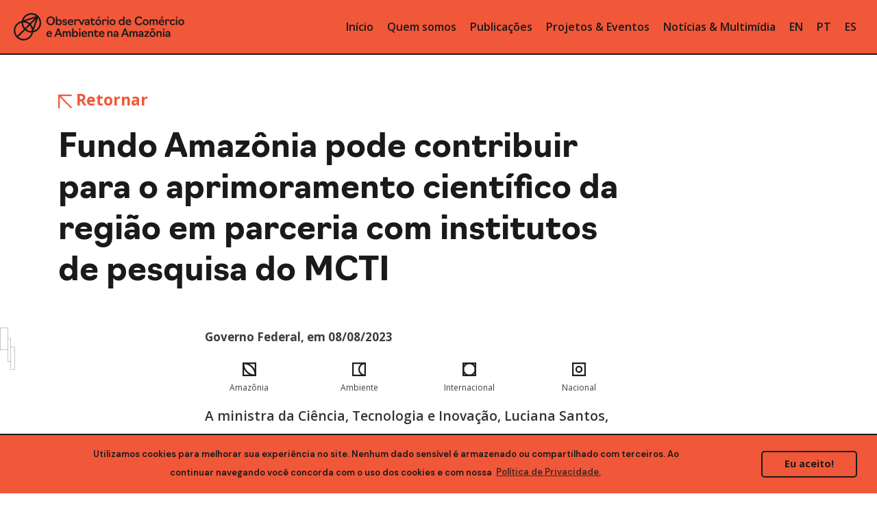

--- FILE ---
content_type: text/html; charset=UTF-8
request_url: https://ocaa.org.br/fundo-amazonia-pode-contribuir-para-o-aprimoramento-cientifico-da-regiao-em-parceria-com-institutos-de-pesquisa-do-mcti/
body_size: 13132
content:
<!DOCTYPE html>
<html lang="pt-BR">
<head>
	<meta charset="UTF-8">
	<meta name="viewport" content="width=device-width, initial-scale=1, user-scalable=yes">
	<link rel="profile" href="https://gmpg.org/xfn/11">
	<link rel="stylesheet" href="https://ocaa.org.br/wp-content/themes/zermatt/novo/css/bootstrap4.1.3.min.css" />
	<title>Fundo Amazônia pode contribuir para o aprimoramento científico da região em parceria com institutos de pesquisa do MCTI &#8211; OCAA</title>
<meta name='robots' content='max-image-preview:large' />
				<link rel="pingback" href="https://ocaa.org.br/xmlrpc.php">
			<link rel='dns-prefetch' href='//www.googletagmanager.com' />
<link rel='dns-prefetch' href='//fonts.googleapis.com' />
<link rel='dns-prefetch' href='//use.fontawesome.com' />
<link rel='dns-prefetch' href='//s.w.org' />
<link rel="alternate" type="application/rss+xml" title="Feed para OCAA &raquo;" href="https://ocaa.org.br/feed/" />
<link rel="alternate" type="application/rss+xml" title="Feed de comentários para OCAA &raquo;" href="https://ocaa.org.br/comments/feed/" />
<link rel="alternate" type="application/rss+xml" title="Feed de comentários para OCAA &raquo; Fundo Amazônia pode contribuir para o aprimoramento científico da região em parceria com institutos de pesquisa do MCTI" href="https://ocaa.org.br/fundo-amazonia-pode-contribuir-para-o-aprimoramento-cientifico-da-regiao-em-parceria-com-institutos-de-pesquisa-do-mcti/feed/" />
		<script type="text/javascript">
			window._wpemojiSettings = {"baseUrl":"https:\/\/s.w.org\/images\/core\/emoji\/13.0.1\/72x72\/","ext":".png","svgUrl":"https:\/\/s.w.org\/images\/core\/emoji\/13.0.1\/svg\/","svgExt":".svg","source":{"concatemoji":"https:\/\/ocaa.org.br\/wp-includes\/js\/wp-emoji-release.min.js"}};
			!function(e,a,t){var n,r,o,i=a.createElement("canvas"),p=i.getContext&&i.getContext("2d");function s(e,t){var a=String.fromCharCode;p.clearRect(0,0,i.width,i.height),p.fillText(a.apply(this,e),0,0);e=i.toDataURL();return p.clearRect(0,0,i.width,i.height),p.fillText(a.apply(this,t),0,0),e===i.toDataURL()}function c(e){var t=a.createElement("script");t.src=e,t.defer=t.type="text/javascript",a.getElementsByTagName("head")[0].appendChild(t)}for(o=Array("flag","emoji"),t.supports={everything:!0,everythingExceptFlag:!0},r=0;r<o.length;r++)t.supports[o[r]]=function(e){if(!p||!p.fillText)return!1;switch(p.textBaseline="top",p.font="600 32px Arial",e){case"flag":return s([127987,65039,8205,9895,65039],[127987,65039,8203,9895,65039])?!1:!s([55356,56826,55356,56819],[55356,56826,8203,55356,56819])&&!s([55356,57332,56128,56423,56128,56418,56128,56421,56128,56430,56128,56423,56128,56447],[55356,57332,8203,56128,56423,8203,56128,56418,8203,56128,56421,8203,56128,56430,8203,56128,56423,8203,56128,56447]);case"emoji":return!s([55357,56424,8205,55356,57212],[55357,56424,8203,55356,57212])}return!1}(o[r]),t.supports.everything=t.supports.everything&&t.supports[o[r]],"flag"!==o[r]&&(t.supports.everythingExceptFlag=t.supports.everythingExceptFlag&&t.supports[o[r]]);t.supports.everythingExceptFlag=t.supports.everythingExceptFlag&&!t.supports.flag,t.DOMReady=!1,t.readyCallback=function(){t.DOMReady=!0},t.supports.everything||(n=function(){t.readyCallback()},a.addEventListener?(a.addEventListener("DOMContentLoaded",n,!1),e.addEventListener("load",n,!1)):(e.attachEvent("onload",n),a.attachEvent("onreadystatechange",function(){"complete"===a.readyState&&t.readyCallback()})),(n=t.source||{}).concatemoji?c(n.concatemoji):n.wpemoji&&n.twemoji&&(c(n.twemoji),c(n.wpemoji)))}(window,document,window._wpemojiSettings);
		</script>
		<style type="text/css">
img.wp-smiley,
img.emoji {
	display: inline !important;
	border: none !important;
	box-shadow: none !important;
	height: 1em !important;
	width: 1em !important;
	margin: 0 .07em !important;
	vertical-align: -0.1em !important;
	background: none !important;
	padding: 0 !important;
}
</style>
	<link rel='stylesheet' id='gtranslate-style-css'  href='https://ocaa.org.br/wp-content/plugins/gtranslate/gtranslate-style24.css' type='text/css' media='all' />
<link rel='stylesheet' id='dripicons-css'  href='https://ocaa.org.br/wp-content/plugins/zermatt-core/inc/icons/dripicons/assets/css/dripicons.min.css' type='text/css' media='all' />
<link rel='stylesheet' id='elegant-icons-css'  href='https://ocaa.org.br/wp-content/plugins/zermatt-core/inc/icons/elegant-icons/assets/css/elegant-icons.min.css' type='text/css' media='all' />
<link rel='stylesheet' id='font-awesome-css'  href='https://ocaa.org.br/wp-content/plugins/zermatt-core/inc/icons/font-awesome/assets/css/all.min.css' type='text/css' media='all' />
<link rel='stylesheet' id='ionicons-css'  href='https://ocaa.org.br/wp-content/plugins/zermatt-core/inc/icons/ionicons/assets/css/ionicons.min.css' type='text/css' media='all' />
<link rel='stylesheet' id='linea-icons-css'  href='https://ocaa.org.br/wp-content/plugins/zermatt-core/inc/icons/linea-icons/assets/css/linea-icons.min.css' type='text/css' media='all' />
<link rel='stylesheet' id='linear-icons-css'  href='https://ocaa.org.br/wp-content/plugins/zermatt-core/inc/icons/linear-icons/assets/css/linear-icons.min.css' type='text/css' media='all' />
<link rel='stylesheet' id='material-icons-css'  href='https://fonts.googleapis.com/icon?family=Material+Icons' type='text/css' media='all' />
<link rel='stylesheet' id='simple-line-icons-css'  href='https://ocaa.org.br/wp-content/plugins/zermatt-core/inc/icons/simple-line-icons/assets/css/simple-line-icons.min.css' type='text/css' media='all' />
<link rel='stylesheet' id='wp-block-library-css'  href='https://ocaa.org.br/wp-includes/css/dist/block-library/style.min.css' type='text/css' media='all' />
<link rel='stylesheet' id='cf7simplepopup-css-css'  href='https://ocaa.org.br/wp-content/plugins/cf7-sweet-alert-popup/assets/css/cf7simplepopup-core.css?ver=1.6.4' type='text/css' media='all' />
<link rel='stylesheet' id='contact-form-7-css'  href='https://ocaa.org.br/wp-content/plugins/contact-form-7/includes/css/styles.css?ver=5.5.6.1' type='text/css' media='all' />
<link rel='stylesheet' id='mailerlite_forms.css-css'  href='https://ocaa.org.br/wp-content/plugins/official-mailerlite-sign-up-forms/assets/css/mailerlite_forms.css?ver=1.4.9' type='text/css' media='all' />
<link rel='stylesheet' id='wp-pagenavi-css'  href='https://ocaa.org.br/wp-content/plugins/wp-pagenavi/pagenavi-css.css?ver=2.70' type='text/css' media='all' />
<link rel='stylesheet' id='nsc_bar_nice-cookie-consent-css'  href='https://ocaa.org.br/wp-content/plugins/beautiful-and-responsive-cookie-consent/public/cookieNSCconsent.min.css?ver=2.9.0' type='text/css' media='all' />
<style id='nsc_bar_nice-cookie-consent-inline-css' type='text/css'>
.cc-window { font-family: 'DM Sans'}
</style>
<link rel='stylesheet' id='select2-css'  href='https://ocaa.org.br/wp-content/plugins/qode-framework/inc/common/assets/plugins/select2/select2.min.css' type='text/css' media='all' />
<link rel='stylesheet' id='zermatt-core-dashboard-style-css'  href='https://ocaa.org.br/wp-content/plugins/zermatt-core/inc/core-dashboard/assets/css/core-dashboard.min.css' type='text/css' media='all' />
<link rel='stylesheet' id='swiper-css'  href='https://ocaa.org.br/wp-content/themes/zermatt/assets/plugins/swiper/swiper.min.css' type='text/css' media='all' />
<link rel='stylesheet' id='zermatt-main-css'  href='https://ocaa.org.br/wp-content/themes/zermatt/assets/css/main.min.css' type='text/css' media='all' />
<link rel='stylesheet' id='zermatt-core-style-css'  href='https://ocaa.org.br/wp-content/plugins/zermatt-core/assets/css/zermatt-core.min.css' type='text/css' media='all' />
<link rel='stylesheet' id='magnific-popup-css'  href='https://ocaa.org.br/wp-content/themes/zermatt/assets/plugins/magnific-popup/magnific-popup.css' type='text/css' media='all' />
<link rel='stylesheet' id='zermatt-google-fonts-css'  href='https://fonts.googleapis.com/css?family=DM+Sans%3A400%2C500%2C600%2C700%7COpen+Sans%3A400%2C500%2C600%2C700&#038;subset=latin-ext&#038;ver=1.0.0' type='text/css' media='all' />
<link rel='stylesheet' id='zermatt-style-css'  href='https://ocaa.org.br/wp-content/themes/zermatt/style.css' type='text/css' media='all' />
<style id='zermatt-style-inline-css' type='text/css'>
#qodef-page-footer-bottom-area { background-color: #e6e6e6;}.qodef-header-sticky { background-color: #f15739;}.qodef-header-navigation> ul > li > a { font-size: 20px;}p { font-family: Open Sans;font-size: 20px;line-height: 27px;font-weight: 400;}.qodef-header--standard #qodef-page-header { height: 80px;background-color: #f15739;}.qodef-header--standard #qodef-page-header .qodef--static { height: 80px;background-color: #f15739;}.qodef-header--standard #qodef-page-header-inner:after { display: none;}.qodef-header--standard #qodef-page-header-inner .qodef-header-holder--right { border-top: none;}.qodef-mobile-header--standard #qodef-mobile-header-navigation .qodef-m-inner { background-color: #f15739;}.qodef-mobile-header--standard #qodef-page-mobile-header-inner:after { background-color: #1a1a1a;}.qodef-mobile-header--standard #qodef-page-mobile-header { background-color: #f15739;}
</style>
<link rel='stylesheet' id='font-awesome-official-css'  href='https://use.fontawesome.com/releases/v6.4.2/css/all.css' type='text/css' media='all' integrity="sha384-blOohCVdhjmtROpu8+CfTnUWham9nkX7P7OZQMst+RUnhtoY/9qemFAkIKOYxDI3" crossorigin="anonymous" />
<link rel='stylesheet' id='font-awesome-official-v4shim-css'  href='https://use.fontawesome.com/releases/v6.4.2/css/v4-shims.css' type='text/css' media='all' integrity="sha384-IqMDcR2qh8kGcGdRrxwop5R2GiUY5h8aDR/LhYxPYiXh3sAAGGDkFvFqWgFvTsTd" crossorigin="anonymous" />
<link rel='stylesheet' id='wpglobus-css'  href='https://ocaa.org.br/wp-content/plugins/wpglobus/includes/css/wpglobus.css?ver=2.7.3' type='text/css' media='all' />
<script type='text/javascript' src='https://ocaa.org.br/wp-includes/js/jquery/jquery.min.js?ver=3.5.1' id='jquery-core-js'></script>
<script type='text/javascript' src='https://ocaa.org.br/wp-includes/js/jquery/jquery-migrate.min.js?ver=3.3.2' id='jquery-migrate-js'></script>

<!-- Google Analytics snippet added by Site Kit -->
<script type='text/javascript' src='https://www.googletagmanager.com/gtag/js?id=GT-TX5469Q' id='google_gtagjs-js' async></script>
<script type='text/javascript' id='google_gtagjs-js-after'>
window.dataLayer = window.dataLayer || [];function gtag(){dataLayer.push(arguments);}
gtag("js", new Date());
gtag("set", "developer_id.dZTNiMT", true);
gtag("config", "GT-TX5469Q");
</script>

<!-- End Google Analytics snippet added by Site Kit -->
<script type='text/javascript' id='utils-js-extra'>
/* <![CDATA[ */
var userSettings = {"url":"\/","uid":"0","time":"1769823259","secure":"1"};
/* ]]> */
</script>
<script type='text/javascript' src='https://ocaa.org.br/wp-includes/js/utils.min.js' id='utils-js'></script>
<link rel="https://api.w.org/" href="https://ocaa.org.br/wp-json/" /><link rel="alternate" type="application/json" href="https://ocaa.org.br/wp-json/wp/v2/posts/14804" /><link rel="EditURI" type="application/rsd+xml" title="RSD" href="https://ocaa.org.br/xmlrpc.php?rsd" />
<link rel="wlwmanifest" type="application/wlwmanifest+xml" href="https://ocaa.org.br/wp-includes/wlwmanifest.xml" /> 
<link rel="canonical" href="https://ocaa.org.br/fundo-amazonia-pode-contribuir-para-o-aprimoramento-cientifico-da-regiao-em-parceria-com-institutos-de-pesquisa-do-mcti/" />
<link rel='shortlink' href='https://ocaa.org.br/?p=14804' />
<link rel="alternate" type="application/json+oembed" href="https://ocaa.org.br/wp-json/oembed/1.0/embed?url=https%3A%2F%2Focaa.org.br%2Ffundo-amazonia-pode-contribuir-para-o-aprimoramento-cientifico-da-regiao-em-parceria-com-institutos-de-pesquisa-do-mcti%2F" />
<link rel="alternate" type="text/xml+oembed" href="https://ocaa.org.br/wp-json/oembed/1.0/embed?url=https%3A%2F%2Focaa.org.br%2Ffundo-amazonia-pode-contribuir-para-o-aprimoramento-cientifico-da-regiao-em-parceria-com-institutos-de-pesquisa-do-mcti%2F&#038;format=xml" />
<script>var cf7windowWidth = 500;var cf7simplePopupAutoClose = 7000;</script><style type="text/css">
/* CENTRALIZA TEXTO E MELHORA A VIZIBILIDADE DA FONT */
span#cookieconsent\:desc {
    text-align: -webkit-center;
	text-align: -moz-center;
    font-size: small;
    font-weight: 600;
}

/* ACRESCENTA BORDA NO TOPO */
.cc-banner, .cc-window {
    border-top: #1A1A1A;
    border-top-style: solid;
    border-width: 2px;
}

/* ADICIONA ESPACAMENTO NA MENSAGEM */
.cc-message {
    padding-left: 7%;
    padding-right: 7%;
}</style>
<meta name="generator" content="Site Kit by Google 1.103.0" />            <link rel='dns-prefetch' href='//i0.wp.com' />
                        <link rel='dns-prefetch' href='//i1.wp.com' />
                        <link rel='dns-prefetch' href='//i2.wp.com' />
                        <link rel='dns-prefetch' href='//i3.wp.com' />
            
<!-- Google Tag Manager snippet added by Site Kit -->
<script type="text/javascript">
			( function( w, d, s, l, i ) {
				w[l] = w[l] || [];
				w[l].push( {'gtm.start': new Date().getTime(), event: 'gtm.js'} );
				var f = d.getElementsByTagName( s )[0],
					j = d.createElement( s ), dl = l != 'dataLayer' ? '&l=' + l : '';
				j.async = true;
				j.src = 'https://www.googletagmanager.com/gtm.js?id=' + i + dl;
				f.parentNode.insertBefore( j, f );
			} )( window, document, 'script', 'dataLayer', 'GTM-NCTXHRL' );
			
</script>

<!-- End Google Tag Manager snippet added by Site Kit -->
			<style type="text/css" media="screen">
				.wpglobus_flag_br{background-image:url(https://i0.wp.com/ocaa.org.br/wp-content/plugins/wpglobus/flags/br.png)}
.wpglobus_flag_en{background-image:url(https://i2.wp.com/ocaa.org.br/wp-content/plugins/wpglobus/flags/us.png)}
.wpglobus_flag_es{background-image:url(https://i2.wp.com/ocaa.org.br/wp-content/plugins/wpglobus/flags/es.png)}
			</style>
			<link rel="alternate" hreflang="pt-BR" href="https://ocaa.org.br/fundo-amazonia-pode-contribuir-para-o-aprimoramento-cientifico-da-regiao-em-parceria-com-institutos-de-pesquisa-do-mcti/" /><link rel="alternate" hreflang="en-US" href="https://ocaa.org.br/en/fundo-amazonia-pode-contribuir-para-o-aprimoramento-cientifico-da-regiao-em-parceria-com-institutos-de-pesquisa-do-mcti/" /><link rel="alternate" hreflang="es-ES" href="https://ocaa.org.br/es/fundo-amazonia-pode-contribuir-para-o-aprimoramento-cientifico-da-regiao-em-parceria-com-institutos-de-pesquisa-do-mcti/" /><link rel="icon" href="https://ocaa.org.br/wp-content/uploads/2020/12/favicon.svg" sizes="32x32" />
<link rel="icon" href="https://ocaa.org.br/wp-content/uploads/2020/12/favicon.svg" sizes="192x192" />
<link rel="apple-touch-icon" href="https://ocaa.org.br/wp-content/uploads/2020/12/favicon.svg" />
<meta name="msapplication-TileImage" content="https://ocaa.org.br/wp-content/uploads/2020/12/favicon.svg" />
		<style type="text/css" id="wp-custom-css">
			@import url("https://use.typekit.net/arq3izl.css");

h1, h2, h3, h4, h5 {
    font-family: Navigo;
}

#qodef-page-header-inner::after {
    right: 0px;
    left: 0px;
}

.qodef-header-sticky {
    height: 60px;
}

.qodef-header--standard #qodef-page-header {
    background-color: rgb(241, 87, 57);
	border-bottom: 2px solid;
	border-color: #1a1a1a;
}

.qodef-header-sticky {
    border-bottom: 2px solid;
		border-color: #1a1a1a;
}

.qodef-header-sticky-inner::after {
    height: 0px;
}

#lang {
    font-size: 14px;
    font-weight: 600;
    color: #1a1a1a;
}

#qodef-page-header .qodef-widget-holder .widget {
    margin: 0 3px;
        margin-right: 3px;
        margin-bottom: 0px;
}

.qodef-tab-title {
	color: #1a1a1a;
}

p {	
    font-family: Open Sans;
    font-size: 1.2rem;
    line-height: 34px;
    font-weight: 600;
	color: #333333;
}

h1 {
font: 3rem/60px Navigo;
	font-weight: 600;
	color: #1a1a1a;
}

h2 {
  font: bold 2.5rem/50px Navigo;
	color: #1a1a1a;
}

h3 {
font: bold 2rem Navigo;
		color: #1a1a1a;
}

h4 {
font: bold 1.5rem/30px Navigo;
		color: #1a1a1a;
}

h5 {
font: 1.3rem/25px Navigo;
		font-weight: 600;
		color: #1a1a1a;
}


#arrow-bot-rig {
	padding-top:30px
	
}


.wpbm-image {
    transform: none;
    display: content;
    content: url(https://ocaa.org.br/wp-content/uploads/2020/12/content.svg);
    width: 170px;
}

.wpbm-list-template-2 .wpbm-title a {
    margin: 0 0 15px 0 !important;
    font-size: 25px;
    line-height: 34px;
    font-family: Open Sans;
    font: normal 25px/34px Open Sans;
	  color: #1a1a1a;
}

.wpbm-list-template-2 .wpbm-content {
    display: none;
}

.wpbm-list-template-2 .wpbm-title a:hover {
    color: #f15739;
	  margin-bottom: 10px;
	  color: #1a1a1a;
}

.wpbm-list-template-2 .wpbm-first-inner-wrap {
    width: auto;
}

.wpbm-list-template-2 .wpbm-second-inner-wrap {
    width: 70%;
    padding-left: 20px;
    padding-top: 20px;
    text-align: left;
}

.wpbm-list-template-2 .wpbm-category-list a {
    display: inline-block;
    vertical-align: middle;
    font-family: Open Sans;
    font-size: 16px;
    color: #1a1a1a;;
    font-weight: 600;
}

.wpbm-list-template-2 .wpbm-meta-wrap .wpbm-author-name a {
    color: #1a1a1a;;
    font-family: 'Open Sans', serif;
	  font-size: 16px;
}

.wpbm-list-template-2 .wpbm-list-inner-wrap {
    background-color: white;
}

.wpbm-list-template-2 .wpbm-list-inner-wrap {
    background-color: white;
    margin-top: 20px;
    padding: 0px 0px 0px;
}

.wpbm-list-template-2 .wpbm-meta-wrap > div {
    display: inline-block;
    vertical-align: middle;
    font-family: Open Sans;
    font-size: 16px;
    color: #1a1a1a;;
    font-weight: 600;
}

.wpbm-list-template-2 .wpbm-title {
    margin-bottom: 10px;
}


#qodef-page-footer .widget ul:not(.qodef-shortcode-list) li a {
    line-height: 0px;
    font-weight: 600;
    font-size: 20px;
    font-family: Open Sans;
	  text-align: center;
	  color: #999999;
}

#qodef-page-footer .widget ul:not(.qodef-shortcode-list) {
    text-align: center;
}

table tr {
    border: 0px solid #fff;
}

tr {
    vertical-align: middle;
}


td {
    vertical-align: middle;
}

table td {
    padding: 5px 20px;
    text-align: center;
    border-right: 0px solid #fff;
}

.qodef-blog .qodef-blog-item .qodef-e-media {
    min-height: 100px;
    display: none;
}


input[type="email"], input[type="number"], input[type="password"], input[type="search"], input[type="tel"], input[type="text"], input[type="url"], textarea {
    background-color: #fff;
    border: 2px solid #1a1a1a;
	  margin: 0 0 10px;
}


input[type="email"]:focus, input[type="number"]:focus, input[type="password"]:focus, input[type="search"]:focus, input[type="tel"]:focus, input[type="text"]:focus, input[type="url"]:focus, textarea:focus {
    background-color: #fff;
    border-color: #1a1a1a;
    z-index: 1;
	  margin: 0 0 10px;
}

.wpcf7 form.failed .wpcf7-response-output, .wpcf7 form.aborted .wpcf7-response-output {
    border: 0px solid;
}

.qodef-page-content-section.qodef-col--12 .qodef-blog.qodef--single #qodef-page-comments {
    max-width: 60%;
    display: none;
}

.wpcf7 form.sent .wpcf7-response-output {
    border-color: #46b450;
    border: 0px;
}


.wpcf7 form .wpcf7-response-output {
    margin: 2em 0em 0em;
    padding: 0em 0em;
    border: 2px solid #00a0d2;
}

.qodef-blog .qodef-blog-item .qodef-e-read-more {
    margin: 22px 0 0;
    text-align: right;
}

body[class*="zermatt-core"] .qodef-blog.qodef--single > .qodef-blog-item .qodef-e-text a {
    background-image: -o-linear-gradient(bottom,currentColor 2px,transparent 2px);
    background-image: none;
}

.qodef-blog.qodef--single > .qodef-blog-item .qodef-e-info.qodef-info--title-bottom {
    display: none;
}

#qodef-page-mobile-header-inner::after {
    width: 100%;
    height: 2px;
    right: 0px;
    background: #1a1a1a;
        background-color: #1a1a1a
}

.qodef-blog .qodef-blog-item .qodef-e-info-author .qodef-e-info-author-link {
    background-image: none;
}

#emue ::selection {
  background: #77909e;
  color: #fff;
}

.qodef-h6, h6 {
    margin: 10px 0;
}


@media only screen and (max-width:940px) {
	body{font-size:15px; line-height:20px;}
	h1 {font-size:2.2rem; line-height: 38px;}
	h2 {font-size:2.3rem;}
	h3 {font-size:1.7rem;}
	h4 {font-size:1.5rem;}
	h5 {font-size:1.3rem;}
	.membros {display: none; text-align:center;}
	}

select {
    position: relative;
    display: block;
    height: 20px;
    padding: 0px 0px;
    margin: 0;
    font-family: inherit;
    font-size: 13px;
    line-height: 20px;
    font-weight: 600;
    color: #1a1a1a;
    background-color: #0000;
    border: 0px solid #acacac;
    border-radius: 0;
    outline: 0;
    cursor: pointer;
    -webkit-user-select: none;
    -moz-user-select: none;
    -ms-user-select: none;
    user-select: none;
}





@media only screen and (min-width:940px) {
	.membros-ver {display: none;text-align:center;}
	}

.qodef-mobile-header-navigation {
    background-color: #1a1a1a;
}

.qodef-header-navigation > ul > li > a {
    font-size: 16px;
    font-weight: 600;
    color: #1a1a1a;
}

.qodef-header-navigation > ul > li {
    height: 100%;
    margin: 0 10px;
}

#qodef-page-header-inner {
    padding: 0 20px;
}

.qodef-header-sticky-inner {
    padding: 0 20px;
}

#qodef-page-header .qodef-header-logo-link img {
    max-height: 40px;
}

.widget a:hover {
    color: #1a1a1a;
}

p a {
    font: bold;
    color: #f15739;
}

#qodef-page-header-inner.qodef-skin--dark nav > ul > li > a > .qodef-menu-item-text, .qodef-custom-header-layout.qodef-skin--dark nav > ul > li > a > .qodef-menu-item-text {
    background-image: -o-linear-gradient(bottom,#1a1a1a 1px,transparent 1px);
    background-image: linear-gradient(to top,#1a1a1a 1px,transparent 1px);
}

#qodef-page-header-inner.qodef-skin--dark nav > ul > li > a, .qodef-custom-header-layout.qodef-skin--dark nav > ul > li > a {
    color: #1a1a1a !important;
}

#wpglobus-2 select{
  -moz-appearance: none;
  text-indent: 0.01px;
  text-overflow: '';
  height: 25px;
  font-size: 14px;
  font-weight: 600;
  color: #1a1a1a;
  border: 0px solid #acacac;
  padding: .0em;
  border: 0;
  font-weight: bold;
  border-radius: 0;
  &:focus, &:active {
    outline: 0;
    border-bottom-color: black;
  }
}

#wpglobus-3 select{
  -moz-appearance: none;
  text-indent: 0.01px;
  text-overflow: '';
  height: 25px;
  font-size: 14px;
  font-weight: 600;
  color: #1a1a1a;
  border: 0px solid #acacac;
  padding: .0em;
  border: 0;
  font-weight: bold;
  border-radius: 0;
  &:focus, &:active {
    outline: 0;
    border-bottom-color: black;
  }
}

#wpglobus-5 select{
  -moz-appearance: none;
  text-indent: 0.01px;
  text-overflow: '';
  height: 25px;
  font-size: 20px;
  font-weight: 600;
  color: #1a1a1a;
  border: 0px solid #acacac;
  padding: .0em;
  border: 0;
  font-weight: bold;
  border-radius: 0;
  &:focus, &:active {
    outline: 0;
    border-bottom-color: black;
  }
}

#qodef-page-mobile-header .qodef-widget-holder .widget {
    margin: 0 0 0 5px;
        margin-bottom: 0px;
}

.mailerlite-form .mailerlite-form-field label {
    color: #1a1a1a;
    font-family: Navigo;
    font-weight: 600;
}

.mailerlite-form .mailerlite-subscribe-button-container {
    text-align: right;
}

.qodef-h2 a:hover, h2 a:hover {
    color: #1a1a1a;
}

#qodef-page-footer .widget a, .textwidget {
    color: #999;
    text-align: center;
}

.elementor-icon svg {
    height: 0.5em;
}		</style>
		</head>

<body class="post-template-default single single-post postid-14804 single-format-standard wp-custom-logo qode-framework-1.1.3  qodef-header--standard qodef-header-appearance--sticky qodef-mobile-header--standard qodef-drop-down-second--default zermatt-core-1.0.1 - qodef-content-grid-1100 qodef-header-standard--right qodef-search--covers-header elementor-default elementor-kit-1" itemscope itemtype="https://schema.org/WebPage">
			<!-- Google Tag Manager (noscript) snippet added by Site Kit -->
		<noscript>
			<iframe src="https://www.googletagmanager.com/ns.html?id=GTM-NCTXHRL" height="0" width="0" style="display:none;visibility:hidden"></iframe>
		</noscript>
		<!-- End Google Tag Manager (noscript) snippet added by Site Kit -->
		
	<div id="qodef-page-wrapper" class="">
		<header id="qodef-page-header" >
		<div id="qodef-page-header-inner" class=" qodef-skin--dark qodef-border--full">
		<a itemprop="url" class="qodef-header-logo-link qodef-height--set" href="https://ocaa.org.br/" style="height:60px" rel="home">
	<img width="559" height="89" src="https://ocaa.org.br/wp-content/uploads/2020/12/OCAA-Extended.svg" class="qodef-header-logo-image qodef--main" alt="logo main" itemprop="image" />	<img width="559" height="89" src="https://ocaa.org.br/wp-content/uploads/2020/12/OCAA-Extended.svg" class="qodef-header-logo-image qodef--dark" alt="logo dark" itemprop="image" />	<img width="559" height="89" src="https://ocaa.org.br/wp-content/uploads/2020/12/OCAA-Extended.svg" class="qodef-header-logo-image qodef--light" alt="logo light" itemprop="image" /></a>	<nav class="qodef-header-navigation" role="navigation" aria-label="Top Menu">
		<ul id="menu-inicio-1" class="menu"><li class="menu-item menu-item-type-post_type menu-item-object-page menu-item-home menu-item-9416"><a href="https://ocaa.org.br/"><span class="qodef-menu-item-text">Início</span></a></li>
<li class="menu-item menu-item-type-post_type menu-item-object-page menu-item-7775"><a href="https://ocaa.org.br/quem-somos/"><span class="qodef-menu-item-text">Quem somos</span></a></li>
<li class="menu-item menu-item-type-post_type menu-item-object-page menu-item-7776"><a href="https://ocaa.org.br/publicacoes/"><span class="qodef-menu-item-text">Publicações</span></a></li>
<li class="menu-item menu-item-type-post_type menu-item-object-page menu-item-8671"><a href="https://ocaa.org.br/projetos-e-eventos/"><span class="qodef-menu-item-text">Projetos &#038; Eventos</span></a></li>
<li class="menu-item menu-item-type-post_type menu-item-object-page menu-item-7665"><a href="https://ocaa.org.br/noticias/"><span class="qodef-menu-item-text">Notícias &#038; Multimídia</span></a></li>
<!-- GTranslate: https://gtranslate.io/ -->
<li style="position:relative;" class="menu-item menu-item-gtranslate"><a href="#" onclick="doGTranslate('pt|en');return false;" title="English" class="glink nturl notranslate">EN</a></li> <li style="position:relative;" class="menu-item menu-item-gtranslate"><a href="#" onclick="doGTranslate('pt|pt');return false;" title="Portuguese" class="glink nturl notranslate">PT</a></li> <li style="position:relative;" class="menu-item menu-item-gtranslate"><a href="#" onclick="doGTranslate('pt|es');return false;" title="Spanish" class="glink nturl notranslate">ES</a></li> <style>#goog-gt-tt{display:none!important;}.goog-te-banner-frame{display:none!important;}.goog-te-menu-value:hover{text-decoration:none!important;}.goog-text-highlight{background-color:transparent!important;box-shadow:none!important;}body{top:0!important;}#google_translate_element2{display:none!important;}</style>
<div id="google_translate_element2"></div>
<script>function googleTranslateElementInit2() {new google.translate.TranslateElement({pageLanguage: 'pt',autoDisplay: false}, 'google_translate_element2');}if(!window.gt_translate_script){window.gt_translate_script=document.createElement('script');gt_translate_script.src='https://translate.google.com/translate_a/element.js?cb=googleTranslateElementInit2';document.body.appendChild(gt_translate_script);}</script>

<script>
function GTranslateGetCurrentLang() {var keyValue = document['cookie'].match('(^|;) ?googtrans=([^;]*)(;|$)');return keyValue ? keyValue[2].split('/')[2] : null;}
function GTranslateFireEvent(element,event){try{if(document.createEventObject){var evt=document.createEventObject();element.fireEvent('on'+event,evt)}else{var evt=document.createEvent('HTMLEvents');evt.initEvent(event,true,true);element.dispatchEvent(evt)}}catch(e){}}
function doGTranslate(lang_pair){if(lang_pair.value)lang_pair=lang_pair.value;if(lang_pair=='')return;var lang=lang_pair.split('|')[1];if(GTranslateGetCurrentLang() == null && lang == lang_pair.split('|')[0])return;if(typeof ga=='function'){ga('send', 'event', 'GTranslate', lang, location.hostname+location.pathname+location.search);}var teCombo;var sel=document.getElementsByTagName('select');for(var i=0;i<sel.length;i++)if(sel[i].className.indexOf('goog-te-combo')!=-1){teCombo=sel[i];break;}if(document.getElementById('google_translate_element2')==null||document.getElementById('google_translate_element2').innerHTML.length==0||teCombo.length==0||teCombo.innerHTML.length==0){setTimeout(function(){doGTranslate(lang_pair)},500)}else{teCombo.value=lang;GTranslateFireEvent(teCombo,'change');GTranslateFireEvent(teCombo,'change')}}
</script>
</ul>	</nav>
	<div class="qodef-widget-holder qodef--one"><!--
		--><div id="zermatt_core_icon-2" class="widget widget_zermatt_core_icon qodef-header-widget-area-one" data-area="header-widget-one"><span class="qodef-shortcode qodef-m  qodef-icon-holder qodef-size--default qodef-layout--normal" data-hover-color="#1a1a1a" >
	        <span class="qodef-icon-linea-icons icon-basic-world qodef-icon qodef-e" style="color: #1a1a1a;font-size: 16px" ></span>    </span></div><div id="wpglobus-2" class="widget widget_wpglobus qodef-header-widget-area-one" data-area="header-widget-one"><div class="select-styled"><select onchange="document.location.href = this.value;"><option class="wpglobus-selector-link "  selected value="https://ocaa.org.br/fundo-amazonia-pode-contribuir-para-o-aprimoramento-cientifico-da-regiao-em-parceria-com-institutos-de-pesquisa-do-mcti/">Pt</option><option class="wpglobus-selector-link "  value="https://ocaa.org.br/en/fundo-amazonia-pode-contribuir-para-o-aprimoramento-cientifico-da-regiao-em-parceria-com-institutos-de-pesquisa-do-mcti/">En</option><option class="wpglobus-selector-link "  value="https://ocaa.org.br/es/fundo-amazonia-pode-contribuir-para-o-aprimoramento-cientifico-da-regiao-em-parceria-com-institutos-de-pesquisa-do-mcti/">Es</option></select></div></div><!--
	--></div>
	</div>
	<div class="qodef-header-sticky qodef-custom-header-layout qodef-skin--dark">
    <div class="qodef-header-sticky-inner  qodef-border--full">
		<a itemprop="url" class="qodef-header-logo-link qodef-height--set" href="https://ocaa.org.br/" style="height:60px" rel="home">
	<img width="137" height="48" src="https://ocaa.org.br/wp-content/uploads/2020/12/OCAA-Horizontal.svg" class="qodef-header-logo-image qodef--sticky" alt="logo sticky" itemprop="image" /></a>	<nav class="qodef-header-navigation" role="navigation" aria-label="Top Menu">
		<ul id="menu-inicio-2" class="menu"><li class="menu-item menu-item-type-post_type menu-item-object-page menu-item-home menu-item-9416"><a href="https://ocaa.org.br/"><span class="qodef-menu-item-text">Início</span></a></li>
<li class="menu-item menu-item-type-post_type menu-item-object-page menu-item-7775"><a href="https://ocaa.org.br/quem-somos/"><span class="qodef-menu-item-text">Quem somos</span></a></li>
<li class="menu-item menu-item-type-post_type menu-item-object-page menu-item-7776"><a href="https://ocaa.org.br/publicacoes/"><span class="qodef-menu-item-text">Publicações</span></a></li>
<li class="menu-item menu-item-type-post_type menu-item-object-page menu-item-8671"><a href="https://ocaa.org.br/projetos-e-eventos/"><span class="qodef-menu-item-text">Projetos &#038; Eventos</span></a></li>
<li class="menu-item menu-item-type-post_type menu-item-object-page menu-item-7665"><a href="https://ocaa.org.br/noticias/"><span class="qodef-menu-item-text">Notícias &#038; Multimídia</span></a></li>
<!-- GTranslate: https://gtranslate.io/ -->
<li style="position:relative;" class="menu-item menu-item-gtranslate"><a href="#" onclick="doGTranslate('pt|en');return false;" title="English" class="glink nturl notranslate">EN</a></li> <li style="position:relative;" class="menu-item menu-item-gtranslate"><a href="#" onclick="doGTranslate('pt|pt');return false;" title="Portuguese" class="glink nturl notranslate">PT</a></li> <li style="position:relative;" class="menu-item menu-item-gtranslate"><a href="#" onclick="doGTranslate('pt|es');return false;" title="Spanish" class="glink nturl notranslate">ES</a></li> <style>#goog-gt-tt{display:none!important;}.goog-te-banner-frame{display:none!important;}.goog-te-menu-value:hover{text-decoration:none!important;}.goog-text-highlight{background-color:transparent!important;box-shadow:none!important;}body{top:0!important;}#google_translate_element2{display:none!important;}</style>
<div id="google_translate_element2"></div>
<script>function googleTranslateElementInit2() {new google.translate.TranslateElement({pageLanguage: 'pt',autoDisplay: false}, 'google_translate_element2');}if(!window.gt_translate_script){window.gt_translate_script=document.createElement('script');gt_translate_script.src='https://translate.google.com/translate_a/element.js?cb=googleTranslateElementInit2';document.body.appendChild(gt_translate_script);}</script>

<script>
function GTranslateGetCurrentLang() {var keyValue = document['cookie'].match('(^|;) ?googtrans=([^;]*)(;|$)');return keyValue ? keyValue[2].split('/')[2] : null;}
function GTranslateFireEvent(element,event){try{if(document.createEventObject){var evt=document.createEventObject();element.fireEvent('on'+event,evt)}else{var evt=document.createEvent('HTMLEvents');evt.initEvent(event,true,true);element.dispatchEvent(evt)}}catch(e){}}
function doGTranslate(lang_pair){if(lang_pair.value)lang_pair=lang_pair.value;if(lang_pair=='')return;var lang=lang_pair.split('|')[1];if(GTranslateGetCurrentLang() == null && lang == lang_pair.split('|')[0])return;if(typeof ga=='function'){ga('send', 'event', 'GTranslate', lang, location.hostname+location.pathname+location.search);}var teCombo;var sel=document.getElementsByTagName('select');for(var i=0;i<sel.length;i++)if(sel[i].className.indexOf('goog-te-combo')!=-1){teCombo=sel[i];break;}if(document.getElementById('google_translate_element2')==null||document.getElementById('google_translate_element2').innerHTML.length==0||teCombo.length==0||teCombo.innerHTML.length==0){setTimeout(function(){doGTranslate(lang_pair)},500)}else{teCombo.value=lang;GTranslateFireEvent(teCombo,'change');GTranslateFireEvent(teCombo,'change')}}
</script>
</ul>	</nav>
	    <div class="qodef-widget-holder qodef--one">
		    	<div class="qodef-widget-holder qodef--one"><!--
		--><div id="zermatt_core_icon-3" class="widget widget_zermatt_core_icon qodef-sticky-right"><span class="qodef-shortcode qodef-m  qodef-icon-holder qodef-size--default qodef-layout--normal" data-hover-color="#1a1a1a" >
	        <span class="qodef-icon-linea-icons icon-basic-world qodef-icon qodef-e" style="color: #1a1a1a;font-size: 16px" ></span>    </span></div><div id="wpglobus-3" class="widget widget_wpglobus qodef-sticky-right"><div class="select-styled"><select onchange="document.location.href = this.value;"><option class="wpglobus-selector-link "  selected value="https://ocaa.org.br/fundo-amazonia-pode-contribuir-para-o-aprimoramento-cientifico-da-regiao-em-parceria-com-institutos-de-pesquisa-do-mcti/">Pt</option><option class="wpglobus-selector-link "  value="https://ocaa.org.br/en/fundo-amazonia-pode-contribuir-para-o-aprimoramento-cientifico-da-regiao-em-parceria-com-institutos-de-pesquisa-do-mcti/">En</option><option class="wpglobus-selector-link "  value="https://ocaa.org.br/es/fundo-amazonia-pode-contribuir-para-o-aprimoramento-cientifico-da-regiao-em-parceria-com-institutos-de-pesquisa-do-mcti/">Es</option></select></div></div><!--
	--></div>
	    </div>
	        </div>
</div></header><header id="qodef-page-mobile-header">
		<div id="qodef-page-mobile-header-inner" class=" qodef-border--full">
		<a itemprop="url" class="qodef-mobile-header-logo-link" href="https://ocaa.org.br/" style="height:60px" rel="home">
	<img width="400" height="148" src="https://i2.wp.com/ocaa.org.br/wp-content/uploads/2020/12/logo_ocaa.png" class="qodef-header-logo-image qodef--main" alt="logo main" itemprop="image" srcset="https://ocaa.org.br/wp-content/uploads/2020/12/logo_ocaa.png 400w, https://ocaa.org.br/wp-content/uploads/2020/12/logo_ocaa-300x111.png 300w" sizes="(max-width: 400px) 100vw, 400px" />	</a>	<div class="qodef-widget-holder qodef--one">
		<div id="zermatt_core_icon-4" class="widget widget_zermatt_core_icon qodef-mobile-header-widget-area-one" data-area="mobile-header"><span class="qodef-shortcode qodef-m  qodef-icon-holder qodef-size--default qodef-layout--normal" data-hover-color="#1a1a1a" >
	        <span class="qodef-icon-linea-icons icon-basic-world qodef-icon qodef-e" style="color: #1a1a1a;font-size: 16px" ></span>    </span></div><div id="wpglobus-5" class="widget widget_wpglobus qodef-mobile-header-widget-area-one" data-area="mobile-header"><div class="select-styled"><select onchange="document.location.href = this.value;"><option class="wpglobus-selector-link "  selected value="https://ocaa.org.br/fundo-amazonia-pode-contribuir-para-o-aprimoramento-cientifico-da-regiao-em-parceria-com-institutos-de-pesquisa-do-mcti/">Pt</option><option class="wpglobus-selector-link "  value="https://ocaa.org.br/en/fundo-amazonia-pode-contribuir-para-o-aprimoramento-cientifico-da-regiao-em-parceria-com-institutos-de-pesquisa-do-mcti/">En</option><option class="wpglobus-selector-link "  value="https://ocaa.org.br/es/fundo-amazonia-pode-contribuir-para-o-aprimoramento-cientifico-da-regiao-em-parceria-com-institutos-de-pesquisa-do-mcti/">Es</option></select></div></div>	</div>
<a href="javascript:void(0)"  class="qodef-opener-icon qodef-m qodef-source--predefined qodef-mobile-header-opener"  >
	<span class="qodef-m-icon qodef--open">
		<span class="qodef-m-circles"><span class="qodef-m-circle qodef--1"></span><span class="qodef-m-circle qodef--2"></span><span class="qodef-m-circle qodef--3"></span><span class="qodef-m-circle qodef--4"></span><span class="qodef-m-circle qodef--5"></span><span class="qodef-m-circle qodef--6"></span><span class="qodef-m-circle qodef--7"></span><span class="qodef-m-circle qodef--8"></span><span class="qodef-m-circle qodef--9"></span><span class="qodef-m-circle qodef--10"></span><span class="qodef-m-circle qodef--11"></span><span class="qodef-m-circle qodef--12"></span><span class="qodef-m-circle qodef--13"></span><span class="qodef-m-circle qodef--14"></span><span class="qodef-m-circle qodef--15"></span><span class="qodef-m-circle qodef--16"></span></span>	</span>
			<span class="qodef-m-icon qodef--close">
			<span class="qodef-m-lines"><span class="qodef-m-line qodef--1"></span><span class="qodef-m-line qodef--2"></span></span>		</span>
		</a>	<nav class="qodef-mobile-header-navigation" role="navigation" aria-label="Mobile Menu">
		<ul id="menu-inicio-4" class=""><li class="menu-item menu-item-type-post_type menu-item-object-page menu-item-home menu-item-9416"><a href="https://ocaa.org.br/"><span class="qodef-menu-item-text">Início</span></a></li>
<li class="menu-item menu-item-type-post_type menu-item-object-page menu-item-7775"><a href="https://ocaa.org.br/quem-somos/"><span class="qodef-menu-item-text">Quem somos</span></a></li>
<li class="menu-item menu-item-type-post_type menu-item-object-page menu-item-7776"><a href="https://ocaa.org.br/publicacoes/"><span class="qodef-menu-item-text">Publicações</span></a></li>
<li class="menu-item menu-item-type-post_type menu-item-object-page menu-item-8671"><a href="https://ocaa.org.br/projetos-e-eventos/"><span class="qodef-menu-item-text">Projetos &#038; Eventos</span></a></li>
<li class="menu-item menu-item-type-post_type menu-item-object-page menu-item-7665"><a href="https://ocaa.org.br/noticias/"><span class="qodef-menu-item-text">Notícias &#038; Multimídia</span></a></li>
<!-- GTranslate: https://gtranslate.io/ -->
<li style="position:relative;" class="menu-item menu-item-gtranslate"><a href="#" onclick="doGTranslate('pt|en');return false;" title="English" class="glink nturl notranslate">EN</a></li> <li style="position:relative;" class="menu-item menu-item-gtranslate"><a href="#" onclick="doGTranslate('pt|pt');return false;" title="Portuguese" class="glink nturl notranslate">PT</a></li> <li style="position:relative;" class="menu-item menu-item-gtranslate"><a href="#" onclick="doGTranslate('pt|es');return false;" title="Spanish" class="glink nturl notranslate">ES</a></li> <style>#goog-gt-tt{display:none!important;}.goog-te-banner-frame{display:none!important;}.goog-te-menu-value:hover{text-decoration:none!important;}.goog-text-highlight{background-color:transparent!important;box-shadow:none!important;}body{top:0!important;}#google_translate_element2{display:none!important;}</style>
<div id="google_translate_element2"></div>
<script>function googleTranslateElementInit2() {new google.translate.TranslateElement({pageLanguage: 'pt',autoDisplay: false}, 'google_translate_element2');}if(!window.gt_translate_script){window.gt_translate_script=document.createElement('script');gt_translate_script.src='https://translate.google.com/translate_a/element.js?cb=googleTranslateElementInit2';document.body.appendChild(gt_translate_script);}</script>

<script>
function GTranslateGetCurrentLang() {var keyValue = document['cookie'].match('(^|;) ?googtrans=([^;]*)(;|$)');return keyValue ? keyValue[2].split('/')[2] : null;}
function GTranslateFireEvent(element,event){try{if(document.createEventObject){var evt=document.createEventObject();element.fireEvent('on'+event,evt)}else{var evt=document.createEvent('HTMLEvents');evt.initEvent(event,true,true);element.dispatchEvent(evt)}}catch(e){}}
function doGTranslate(lang_pair){if(lang_pair.value)lang_pair=lang_pair.value;if(lang_pair=='')return;var lang=lang_pair.split('|')[1];if(GTranslateGetCurrentLang() == null && lang == lang_pair.split('|')[0])return;if(typeof ga=='function'){ga('send', 'event', 'GTranslate', lang, location.hostname+location.pathname+location.search);}var teCombo;var sel=document.getElementsByTagName('select');for(var i=0;i<sel.length;i++)if(sel[i].className.indexOf('goog-te-combo')!=-1){teCombo=sel[i];break;}if(document.getElementById('google_translate_element2')==null||document.getElementById('google_translate_element2').innerHTML.length==0||teCombo.length==0||teCombo.innerHTML.length==0){setTimeout(function(){doGTranslate(lang_pair)},500)}else{teCombo.value=lang;GTranslateFireEvent(teCombo,'change');GTranslateFireEvent(teCombo,'change')}}
</script>
</ul>	</nav>
	</div>
	</header>	</div>
<hr class="space" />
<hr class="space" />


<div class="container">
	<div class="row">
		<div class="col-md-9 publicacao_interna">
			<div class="row">
				<div class="col-md-12">
					<a class="return_link" href="https://ocaa.org.br/noticias" href="#">
						<img width="20" src="https://ocaa.org.br/wp-content/themes/zermatt/novo/img/icon-retornar.svg" alt="">
												    Retornar
											</a>
				</div>
				<div class="col-md-12">
					<h1>Fundo Amazônia pode contribuir para o aprimoramento científico da região em parceria com institutos de pesquisa do MCTI</h1>
					<hr class="space" />
				</div>

				<div class="col-md-3 sidebar_publicacao">
					&nbsp;
				</div>
				<div class="col-md-9">
					<strong>
						Governo Federal, 												    em
												08/08/2023</strong> <br>
											<div class="row align-cel">
																			<div class="col">
								<a class="d-block" data-toggle="tooltip" href="https://ocaa.org.br/?s=&cat=65&year=&monthnum=&post_type=post">
									<img width="20" src="https://ocaa.org.br/wp-content/themes/zermatt/novo/img/amazonia.svg" alt="">
								</a>
								Amazônia							</div>
																									<div class="col">
								<a class="d-block" data-toggle="tooltip" href="https://ocaa.org.br/?s=&cat=68&year=&monthnum=&post_type=post">
									<img width="20" src="https://ocaa.org.br/wp-content/themes/zermatt/novo/img/ambiente.svg" alt="">
								</a>
								Ambiente							</div>
																									<div class="col">
								<a class="d-block" data-toggle="tooltip" href="https://ocaa.org.br/?s=&cat=66&year=&monthnum=&post_type=post">
									<img width="20" src="https://ocaa.org.br/wp-content/themes/zermatt/novo/img/internacional.svg" alt="">
								</a>
								Internacional							</div>
																									<div class="col">
								<a class="d-block" data-toggle="tooltip" href="https://ocaa.org.br/?s=&cat=67&year=&monthnum=&post_type=post">
									<img width="20" src="https://ocaa.org.br/wp-content/themes/zermatt/novo/img/nacional.svg" alt="">
								</a>
								Nacional							</div>
																		
					</div>

					<p>A ministra da Ciência, Tecnologia e Inovação, Luciana Santos, defendeu nesta segunda-feira (7) a parceria entre os institutos de pesquisa do MCTI e o Fundo Amazônia para o aprimoramento científico da região. Durante evento em celebração aos 15 anos do Fundo em Belém (PA), ela afirmou que as unidades de pesquisa fornecem uma série de serviços para a Amazônia, como o monitoramento territorial, climático e da biodiversidade.</p>
<p>“Nesse contexto, o Instituto Nacional de Pesquisas Espaciais, o Inpe, pode estabelecer parceria com o Fundo Amazônia para aprimorar a obtenção de dados de monitoramento. Também vinculado ao MCTI, o Instituto Mamirauá é outro importante provedor de serviços na Amazônia e poderá ser um parceiro do Fundo nas ações de monitoramento da fauna e flora, usando tecnologia em terra por meio do projeto Providence, por exemplo”, explicou a ministra.</p>
<p>Luciana Santos destacou que o trabalho de monitoramento da Amazônia realizado pelo Inpe tem sido decisivo para a redução do desmatamento, que registrou queda de 42% no número de alertas em entre janeiro e julho de 2023. “Queremos capacitar pesquisadores e especialistas de modo que os demais países amazônicos possam implementar programas de monitoramento em seus territórios.”</p>
					
					<hr />

					<div class="row d-flex align-items-center">
						<div class="col-md-7">
							
														    <p>
							    <img width="40" src="https://ocaa.org.br/wp-content/themes/zermatt/novo/img/acesso-restrito.svg" alt="">

							    							        Este conteúdo é de acesso livre
							    							    </p>

													</div>
												<div class="col-md-5">
							<h5 style="text-align: right;">
								<span style="color: #f15739;">
									<a target="_blank" style="color: #f15739;" href="https://www.gov.br/mcti/pt-br/acompanhe-o-mcti/noticias/2023/08/fundo-amazonia-pode-contribuir-para-o-aprimoramento-cientifico-da-regiao-em-parceria-com-institutos-de-pesquisa-do-mcti" target="_blank">
									    									        Acessar
									    										<img class="wp-image-8710 alignnone" src="https://ocaa.org.br/wp-content/uploads/2020/12/top_right.svg" alt="" width="25" height="25">
									</a>
								</span>
							</h5>
						</div>
											</div>

					<div class="row">
						<div class="col-md-12">
							<hr class="space" />
							<hr class="divider" />
						</div>

						<div class="col-md-7">
													</div>
						<div class="col-md-5 text-right">
							<span class="mr-2">
								<a target="_blank" href="https://www.facebook.com/sharer/sharer.php?u=https://ocaa.org.br/fundo-amazonia-pode-contribuir-para-o-aprimoramento-cientifico-da-regiao-em-parceria-com-institutos-de-pesquisa-do-mcti/">
									<img width="30" src="https://ocaa.org.br/wp-content/themes/zermatt/novo/img/fb_icon.svg" alt="">
								</a>
							</span>
							<span class="mr-2">
								<a target="_blank" href="https://twitter.com/intent/tweet?url=https://ocaa.org.br/fundo-amazonia-pode-contribuir-para-o-aprimoramento-cientifico-da-regiao-em-parceria-com-institutos-de-pesquisa-do-mcti/">
									<img width="30" src="https://ocaa.org.br/wp-content/themes/zermatt/novo/img/twitter_icon.svg" alt="">
								</a>
							</span>
							<span class="mr-2">
								<a target="_blank" href="https://api.whatsapp.com/send?text=https://ocaa.org.br/fundo-amazonia-pode-contribuir-para-o-aprimoramento-cientifico-da-regiao-em-parceria-com-institutos-de-pesquisa-do-mcti/" data-action="share/whatsapp/share">
									<img width="30" src="https://ocaa.org.br/wp-content/themes/zermatt/novo/img/wpp_icon.svg" alt="">
								</a>
							</span>
							<span class="mr-2">
								<a target="_blank" href="https://www.linkedin.com/shareArticle?mini=true&url=https://ocaa.org.br/fundo-amazonia-pode-contribuir-para-o-aprimoramento-cientifico-da-regiao-em-parceria-com-institutos-de-pesquisa-do-mcti/&title=Fundo Amazônia pode contribuir para o aprimoramento científico da região em parceria com institutos de pesquisa do MCTI" data-action="share/whatsapp/share">
									<img width="30" src="https://ocaa.org.br/wp-content/themes/zermatt/novo/img/in_icon.svg" alt="">
								</a>
							</span>
						</div>
					</div>
				</div>
			</div>
		</div>

		<div class="col-md-3">
			&nbsp;
		</div>
	</div>
</div>

<hr class="space" />
<hr class="space" />
<hr class="space" />
<hr class="space" />



			<footer id="qodef-page-footer" >
		<div id="qodef-page-footer-bottom-area">
		<div id="qodef-page-footer-bottom-area-inner" class="qodef-content-grid">
			<div class="qodef-grid qodef-layout--columns qodef-responsive--custom qodef-col-num--1 qodef-gutter--extra">
				<div class="qodef-grid-inner clear">
											<div class="qodef-grid-item">
							<div id="custom_html-7" class="widget_text widget widget_custom_html" data-area="footer_bottom_area_column_1"><div class="textwidget custom-html-widget"></div></div><div id="custom_html-6" class="widget_text widget widget_custom_html" data-area="footer_bottom_area_column_1"><div class="textwidget custom-html-widget"></div></div><div id="text-4" class="widget widget_text" data-area="footer_bottom_area_column_1">			<div class="textwidget"><p><img loading="lazy" class="wp-image-7778 aligncenter" src="https://i3.wp.com/ocaa.org.br/wp-content/uploads/2020/12/logo_ocaa2.png" alt="" width="63" height="65" /></p>
</div>
		</div><div id="custom_html-8" class="widget_text widget widget_custom_html" data-area="footer_bottom_area_column_1"><div class="textwidget custom-html-widget"><table class="membros" style="width: 90%; margin-left: auto; margin-right: auto;" border="0" cellspacing="10">
<tbody>
<tr>
	<td><img src="https://i1.wp.com/ocaa.org.br/wp-content/uploads/2020/12/cindes_g.png" alt="some text" width=200></td>

	<td><img src="https://i0.wp.com/ocaa.org.br/wp-content/uploads/2020/12/ics_g.png" alt="some text" width=130></td>

	<td><img src="https://i0.wp.com/ocaa.org.br/wp-content/uploads/2020/12/imazon_g.png" alt="some text" width=160></td>

	<td><img src="https://i3.wp.com/ocaa.org.br/wp-content/uploads/2020/12/ipam_g.png" alt="some text" width=160></td>
</tr>
</tbody>
</table></div></div><div id="custom_html-9" class="widget_text widget widget_custom_html" data-area="footer_bottom_area_column_1"><div class="textwidget custom-html-widget"><table class="membros-ver" style="width: 90%; " border="0" cellspacing="10">
<tbody>
<tr align="center">
			<td><img src="https://i1.wp.com/ocaa.org.br/wp-content/uploads/2020/12/cindes_g.png" alt="some text" width=200></td>
		</tr>
		<tr align="center">
			<td><img src="https://i0.wp.com/ocaa.org.br/wp-content/uploads/2020/12/ics_g.png" alt="some text" width=130></td>
		</tr>
		<tr align="center">
			<td><img src="https://i0.wp.com/ocaa.org.br/wp-content/uploads/2020/12/imazon_g.png" alt="some text" width=160></td>
		</tr>
		<tr align="center">
			<td><img src="https://i3.wp.com/ocaa.org.br/wp-content/uploads/2020/12/ipam_g.png" alt="some text" width=160></td>
		</tr>
</tbody>
</table></div></div><div id="zermatt_core_separator-2" class="widget widget_zermatt_core_separator" data-area="footer_bottom_area_column_1"><div class="qodef-shortcode qodef-m  qodef-separator clear qodef-position--center">
	<div class="qodef-m-line" style="border-color: #1a1a1a;border-style: solid;width: 90%;margin-bottom: 60px"></div>
</div></div><div id="nav_menu-2" class="widget widget_nav_menu" data-area="footer_bottom_area_column_1"><div class="menu-inicio-container"><ul id="menu-inicio-5" class="menu"><li class="menu-item menu-item-type-post_type menu-item-object-page menu-item-home menu-item-9416"><a href="https://ocaa.org.br/">Início</a></li>
<li class="menu-item menu-item-type-post_type menu-item-object-page menu-item-7775"><a href="https://ocaa.org.br/quem-somos/">Quem somos</a></li>
<li class="menu-item menu-item-type-post_type menu-item-object-page menu-item-7776"><a href="https://ocaa.org.br/publicacoes/">Publicações</a></li>
<li class="menu-item menu-item-type-post_type menu-item-object-page menu-item-8671"><a href="https://ocaa.org.br/projetos-e-eventos/">Projetos &#038; Eventos</a></li>
<li class="menu-item menu-item-type-post_type menu-item-object-page menu-item-7665"><a href="https://ocaa.org.br/noticias/">Notícias &#038; Multimídia</a></li>
</ul></div></div><div id="zermatt_core_social_icons_group-2" class="widget widget_zermatt_core_social_icons_group" data-area="footer_bottom_area_column_1">            <div class="qodef-social-icons-group">
				<span class="qodef-shortcode qodef-m  qodef-icon-holder  qodef-layout--normal"  >
			<a itemprop="url" href="http://linkedin.com/company/ocaamazonia" target="_blank">
            <span class="qodef-icon-elegant-icons social_linkedin_square qodef-icon qodef-e" style="color: #999999;font-size: 48px" ></span>            </a>
	</span><span class="qodef-shortcode qodef-m  qodef-icon-holder  qodef-layout--normal"  >
			<a itemprop="url" href="https://www.youtube.com/@ocaamazonia" target="_blank">
            <span class="qodef-icon-elegant-icons social_youtube_square qodef-icon qodef-e" style="color: #999999;font-size: 48px" ></span>            </a>
	</span>            </div>
		</div><div id="text-5" class="widget widget_text" data-area="footer_bottom_area_column_1">			<div class="textwidget"><p style="color: #999;">Entre em Contato: <a href="mailto:contato@ocaa.org.br">contato@ocaa.org.br</a></p>
</div>
		</div>						</div>
									</div>
			</div>
		</div>
	</div>
</footer>		</div><!-- close #qodef-page-wrapper div from header.php -->
			<script type='text/javascript' src='https://ocaa.org.br/wp-content/plugins/cf7-sweet-alert-popup/assets/js/cf7simplepopup-core.js?ver=1.6.4' id='cf7simplepopup-js-js'></script>
<script type='text/javascript' src='https://ocaa.org.br/wp-content/plugins/cf7-sweet-alert-popup/assets/js/sweetalert2.all.min.js?ver=1.6.4' id='sweetalert-js'></script>
<script type='text/javascript' src='https://ocaa.org.br/wp-includes/js/dist/vendor/wp-polyfill.min.js?ver=7.4.4' id='wp-polyfill-js'></script>
<script type='text/javascript' id='wp-polyfill-js-after'>
( 'fetch' in window ) || document.write( '<script src="https://ocaa.org.br/wp-includes/js/dist/vendor/wp-polyfill-fetch.min.js?ver=3.0.0"></scr' + 'ipt>' );( document.contains ) || document.write( '<script src="https://ocaa.org.br/wp-includes/js/dist/vendor/wp-polyfill-node-contains.min.js?ver=3.42.0"></scr' + 'ipt>' );( window.DOMRect ) || document.write( '<script src="https://ocaa.org.br/wp-includes/js/dist/vendor/wp-polyfill-dom-rect.min.js?ver=3.42.0"></scr' + 'ipt>' );( window.URL && window.URL.prototype && window.URLSearchParams ) || document.write( '<script src="https://ocaa.org.br/wp-includes/js/dist/vendor/wp-polyfill-url.min.js?ver=3.6.4"></scr' + 'ipt>' );( window.FormData && window.FormData.prototype.keys ) || document.write( '<script src="https://ocaa.org.br/wp-includes/js/dist/vendor/wp-polyfill-formdata.min.js?ver=3.0.12"></scr' + 'ipt>' );( Element.prototype.matches && Element.prototype.closest ) || document.write( '<script src="https://ocaa.org.br/wp-includes/js/dist/vendor/wp-polyfill-element-closest.min.js?ver=2.0.2"></scr' + 'ipt>' );( 'objectFit' in document.documentElement.style ) || document.write( '<script src="https://ocaa.org.br/wp-includes/js/dist/vendor/wp-polyfill-object-fit.min.js?ver=2.3.4"></scr' + 'ipt>' );
</script>
<script type='text/javascript' id='contact-form-7-js-extra'>
/* <![CDATA[ */
var wpcf7 = {"api":{"root":"https:\/\/ocaa.org.br\/wp-json\/","namespace":"contact-form-7\/v1"},"cached":"1"};
/* ]]> */
</script>
<script type='text/javascript' src='https://ocaa.org.br/wp-content/plugins/contact-form-7/includes/js/index.js?ver=5.5.6.1' id='contact-form-7-js'></script>
<script type='text/javascript' id='zerospam-davidwalsh-js-extra'>
/* <![CDATA[ */
var ZeroSpamDavidWalsh = {"key":"tkZOo","selectors":""};
/* ]]> */
</script>
<script type='text/javascript' src='https://ocaa.org.br/wp-content/plugins/zero-spam/modules/davidwalsh/assets/js/davidwalsh.js?ver=5.5.1' id='zerospam-davidwalsh-js'></script>
<script type='text/javascript' src='https://ocaa.org.br/wp-content/plugins/beautiful-and-responsive-cookie-consent/public/cookieNSCconsent.min.js?ver=2.9.0' id='nsc_bar_nice-cookie-consent_js-js'></script>
<script type='text/javascript' id='nsc_bar_nice-cookie-consent_js-js-after'>
window.addEventListener("load", function(){window.cookieconsent.initialise({
    "content": {
        "deny": "Negar",
        "dismiss": "Eu aceito!",
        "allow": "Aceitar",
        "link": "Política de Privacidade.",
        "href": "https:\/\/ocaa.org.br\/politica-de-privacidade-e-seguranca-de-dados\/",
        "message": "Utilizamos cookies para melhorar sua experiência no site. Nenhum dado sensível é armazenado ou compartilhado com terceiros. Ao continuar navegando você concorda com o uso dos cookies e com nossa",
        "policy": "Configurações de Cookie",
        "close": "x",
        "savesettings": "Salvar Configurações",
        "target": "_blank",
        "linksecond": "Apenas outro link",
        "hrefsecond": "https:\/\/ocaa.org.br\/#"
    },
    "type": "info",
    "palette": {
        "popup": {
            "background": "#F15739",
            "text": "#1A1A1A"
        },
        "button": {
            "background": "#F15739",
            "text": "#1A1A1A",
            "border": "#1A1A1A"
        },
        "switches": {
            "background": "",
            "backgroundChecked": "",
            "switch": "",
            "text": ""
        }
    },
    "position": "bottom",
    "theme": "classic",
    "cookietypes": [
        {
            "label": "Technical",
            "checked": "checked",
            "disabled": "disabled",
            "cookie_suffix": "tech"
        },
        {
            "label": "Marketing",
            "checked": "",
            "disabled": "",
            "cookie_suffix": "marketing"
        }
    ],
    "revokable": "0",
    "container": "",
    "customizedFont": "'DM Sans'",
    "dataLayerName": "dataLayer",
    "improveBannerLoadingSpeed": "0",
    "cookie": {
        "name": "cookieconsent_status",
        "domain": "",
        "expiryDays": "28"
    }
})});
</script>
<script type='text/javascript' src='https://ocaa.org.br/wp-includes/js/hoverIntent.min.js?ver=1.8.1' id='hoverIntent-js'></script>
<script type='text/javascript' src='https://ocaa.org.br/wp-includes/js/jquery/ui/core.min.js?ver=1.12.1' id='jquery-ui-core-js'></script>
<script type='text/javascript' src='https://ocaa.org.br/wp-content/plugins/zermatt-core/assets/plugins/jquery/jquery.easing.1.3.js' id='jquery-easing-1.3-js'></script>
<script type='text/javascript' src='https://ocaa.org.br/wp-content/plugins/zermatt-core/assets/plugins/modernizr/modernizr.js' id='modernizr-js'></script>
<script type='text/javascript' src='https://ocaa.org.br/wp-content/plugins/zermatt-core/assets/plugins/tweenmax/tweenmax.min.js' id='tweenmax-js'></script>
<script type='text/javascript' id='zermatt-main-js-js-extra'>
/* <![CDATA[ */
var qodefGlobal = {"vars":{"adminBarHeight":0,"qodefStickyHeaderScrollAmount":900,"topAreaHeight":0,"restUrl":"https:\/\/ocaa.org.br\/wp-json\/","restNonce":"45a5956814","paginationRestRoute":"zermatt\/v1\/get-posts","headerHeight":80,"mobileHeaderHeight":70}};
/* ]]> */
</script>
<script type='text/javascript' src='https://ocaa.org.br/wp-content/themes/zermatt/assets/js/main.min.js' id='zermatt-main-js-js'></script>
<script type='text/javascript' src='https://ocaa.org.br/wp-content/plugins/zermatt-core/assets/js/zermatt-core.min.js' id='zermatt-core-script-js'></script>
<script type='text/javascript' src='https://ocaa.org.br/wp-content/themes/zermatt/assets/plugins/waitforimages/jquery.waitforimages.js' id='jquery-waitforimages-js'></script>
<script type='text/javascript' src='https://ocaa.org.br/wp-content/themes/zermatt/assets/plugins/appear/jquery.appear.js' id='jquery-appear-js'></script>
<script type='text/javascript' src='https://ocaa.org.br/wp-content/plugins/elementor/assets/lib/swiper/swiper.min.js?ver=5.3.6' id='swiper-js'></script>
<script type='text/javascript' src='https://ocaa.org.br/wp-content/themes/zermatt/assets/plugins/magnific-popup/jquery.magnific-popup.min.js' id='jquery-magnific-popup-js'></script>
<script type='text/javascript' src='https://ocaa.org.br/wp-includes/js/comment-reply.min.js' id='comment-reply-js'></script>
<script type='text/javascript' src='https://ocaa.org.br/wp-content/plugins/official-mailerlite-sign-up-forms/assets/js/jquery.validate.min.js' id='jquery-validation-plugin-js'></script>
<script type='text/javascript' id='wpglobus-js-extra'>
/* <![CDATA[ */
var WPGlobus = {"version":"2.7.3","language":"br","enabledLanguages":["br","en","es"]};
/* ]]> */
</script>
<script type='text/javascript' src='https://ocaa.org.br/wp-content/plugins/wpglobus/includes/js/wpglobus.min.js?ver=2.7.3' id='wpglobus-js'></script>
<script type='text/javascript' src='https://ocaa.org.br/wp-includes/js/wp-embed.min.js' id='wp-embed-js'></script>
<style type="text/css">
.skiptranslate {
    display: none;
}

.gtranslate_wrapper {
    display: flex;
    gap: 0px 7px;
}

/* MOBILE */
@media (max-width: 940px) {
    li.menu-item.menu-item-gtranslate {
        display: inline-flex;
        margin-top: 1%;
        margin-right: 5%;
    }
}</style>
<style type="text/css">
.mailerlite-form > form {
    width: 80%;
    padding-left: 12%;
    margin-left: auto;
    margin-right: auto;
}</style>
<style type="text/css">
.row.align-cel {
    margin-top: 3%;
    text-align: center;
}</style>
<style type="text/css">
/* LARGURA DO FORM */
.noptin-optin-form-wrapper {
    width: 60% !important;
}

/* FORMATA CAMPOS */
.noptin-text {
    background-color: #fff !important;
    border: 2px solid #1a1a1a !important;
	border-radius: 0px !important;
    margin: 0 0 10px !important;
    padding: 22px 20px !important;
}</style>
<style type="text/css">
mark.hilite {
    background-color: #F15739;
}</style>
<style type="text/css">
/* FORÇA O LARGURA DO CORPO QUE CONTEM O CAROUSEL */
.container > .col-md-8.offset-2 {
    max-width: -webkit-fill-available;
	max-width: -moz-available;
    margin-left: auto;
}

/* FORÇA O TAMANHO COMPLETO DA IMAGEM DO CAROUSEL  */
.carousel-item > a > img {
    width: -webkit-fill-available;
	width: -moz-available;
}

/* CENTRALIZA TEXTO "Participe do Debate..." */
.container > .row > .col-md-12 > h2 {
    text-align: -webkit-center !important;
	text-align: -moz-center  !important;
	text-align: 
}

/* DISTANCIA TOOLTIPS DO TEXTO DA PUBLICACAO */
.col-md-9 > span {
    margin-bottom: 3%;
}</style>
<style type="text/css">
/* OCULTA GLOBO E LISTA DE LINGUA */
.qodef-widget-holder {
    display: none !important;
}

/* CENTRALIZA ICONES DAS REDES SOCIAIS NO RODAPE */
.qodef-social-icons-group {
    text-align: -webkit-center;
    text-align: -moz-center;
}</style>
<script type="text/javascript">jQuery(".wpcf7-form").ZeroSpamDavidWalsh();</script>
	<script src="https://ocaa.org.br/wp-content/themes/zermatt/novo/js/jquery-3.5.1.min.js" type="text/javascript" ></script>
	<script src="https://ocaa.org.br/wp-content/themes/zermatt/novo/js/popper.min.js" type="text/javascript" ></script>
	<script src="https://ocaa.org.br/wp-content/themes/zermatt/novo/js/bootstrap.min.js" type="text/javascript" ></script>
	<script type="text/javascript">
		$(function () {
			$('[data-toggle="tooltip"]').tooltip()
		});
	</script>

</body>
</html>
<!-- Page supported by LiteSpeed Cache 3.6.4 on 2026-01-30 22:34:20 -->

--- FILE ---
content_type: image/svg+xml
request_url: https://ocaa.org.br/wp-content/themes/zermatt/novo/img/acesso-restrito.svg
body_size: -80
content:
<?xml version="1.0" encoding="utf-8"?>
<!-- Generator: Adobe Illustrator 25.0.1, SVG Export Plug-In . SVG Version: 6.00 Build 0)  -->
<svg version="1.1" id="Layer_1" xmlns="http://www.w3.org/2000/svg" xmlns:xlink="http://www.w3.org/1999/xlink" x="0px" y="0px"
	 viewBox="0 0 55.9 34.8" style="enable-background:new 0 0 55.9 34.8;" xml:space="preserve">
<style type="text/css">
	.st0{fill:none;stroke:#000000;stroke-miterlimit:10;}
</style>
<g>
	<circle class="st0" cx="27.6" cy="17.4" r="16.4"/>
	<line class="st0" x1="0.4" y1="34.4" x2="33.7" y2="0.3"/>
	<line class="st0" x1="11.2" y1="34.4" x2="44.6" y2="0.3"/>
	<line class="st0" x1="22.1" y1="34.4" x2="55.5" y2="0.3"/>
</g>
</svg>


--- FILE ---
content_type: image/svg+xml
request_url: https://ocaa.org.br/wp-content/themes/zermatt/novo/img/icon-retornar.svg
body_size: -201
content:
<svg xmlns="http://www.w3.org/2000/svg" width="28.038" height="27.662" viewBox="0 0 28.038 27.662"><defs><style>.a{fill:none;stroke:#f15739;stroke-miterlimit:10;stroke-width:3px;}</style></defs><g transform="translate(1.5 1.5)"><path class="a" d="M-1991.761,4459.968v25.854h-26.229" transform="translate(-1991.761 4485.822) rotate(180)"/><line class="a" x1="24.726" y1="24.726" transform="translate(25.478 25.102) rotate(180)"/></g></svg>